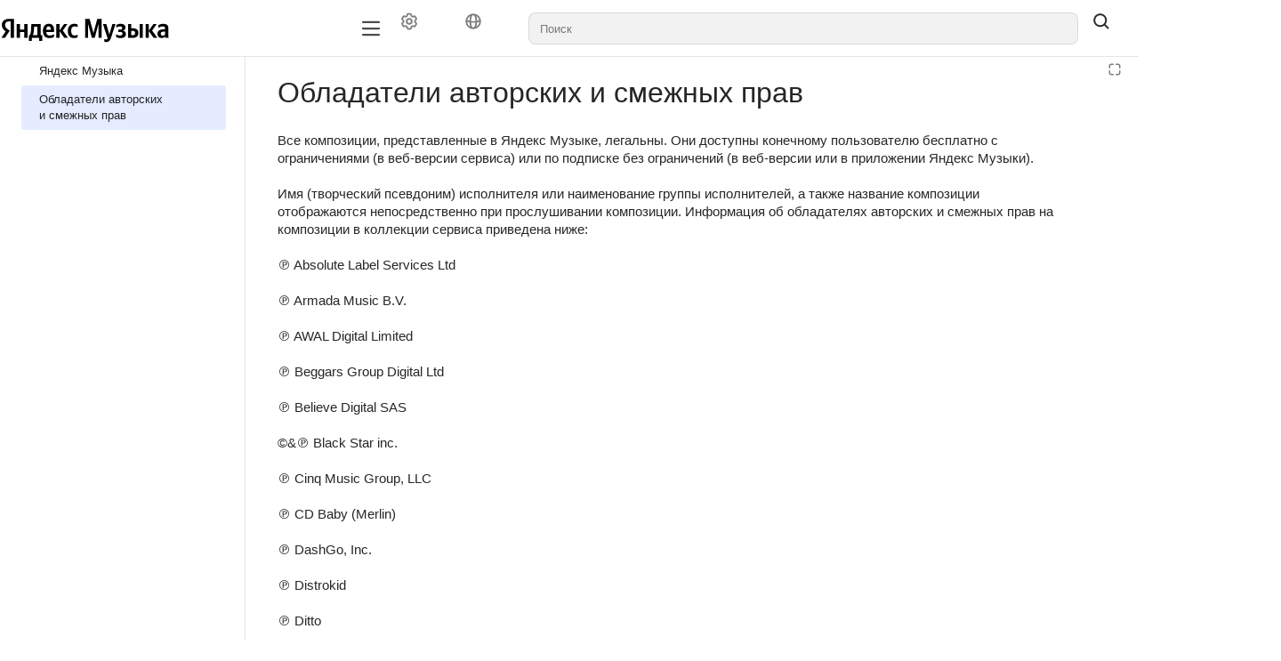

--- FILE ---
content_type: image/svg+xml
request_url: https://yastatic.net/q/logoaas/v2/%D0%AF%D0%BD%D0%B4%D0%B5%D0%BA%D1%81%20%D0%9C%D1%83%D0%B7%D1%8B%D0%BA%D0%B0.svg?size=48
body_size: 3472
content:
<svg xmlns="http://www.w3.org/2000/svg" xmlns:xlink="http://www.w3.org/1999/xlink" width="298.992" height="56.256"><path fill="#000" d="M18.86 44.54L24.67 44.54L24.67 11.18L16.22 11.18C7.73 11.18 3.26 15.55 3.26 21.98C3.26 27.12 5.71 30.14 10.08 33.26L2.50 44.54L8.78 44.54L17.23 31.92L14.30 29.95C10.75 27.55 9.02 25.68 9.02 21.65C9.02 18.10 11.52 15.70 16.27 15.70L18.86 15.70ZM130.85 45.02C133.49 45.02 135.36 44.54 136.75 43.54L136.75 38.88C135.31 39.89 133.58 40.51 131.18 40.51C127.10 40.51 125.42 37.34 125.42 32.35C125.42 27.12 127.49 24.43 131.23 24.43C133.44 24.43 135.60 25.20 136.75 25.92L136.75 21.07C135.55 20.40 133.44 19.92 130.61 19.92C123.31 19.92 119.52 25.15 119.52 32.50C119.52 40.56 123.22 45.02 130.85 45.02ZM95.14 42.91L95.14 38.26C93.36 39.46 90.38 40.51 87.60 40.51C83.42 40.51 81.84 38.54 81.60 34.51L95.38 34.51L95.38 31.49C95.38 23.09 91.68 19.92 85.97 19.92C79.01 19.92 75.70 25.25 75.70 32.54C75.70 40.94 79.82 45.02 87.12 45.02C90.77 45.02 93.46 44.06 95.14 42.91ZM113.38 44.54L119.86 44.54L110.69 31.73L118.75 20.40L112.99 20.40L104.93 31.73L104.93 20.40L99.22 20.40L99.22 44.54L104.93 44.54L104.93 32.88ZM74.30 40.03L71.76 40.03L71.76 20.40L55.10 20.40L55.10 22.46C55.10 28.37 54.72 36 52.70 40.03L50.93 40.03L50.93 50.06L56.21 50.06L56.21 44.54L69.02 44.54L69.02 50.06L74.30 50.06ZM42.82 20.40L42.82 29.95L35.18 29.95L35.18 20.40L29.47 20.40L29.47 44.54L35.18 44.54L35.18 34.46L42.82 34.46L42.82 44.54L48.53 44.54L48.53 20.40ZM85.87 24.43C88.70 24.43 89.57 26.78 89.57 29.81L89.57 30.29L81.60 30.29C81.74 26.45 83.14 24.43 85.87 24.43ZM66.05 40.03L57.98 40.03C59.57 36.38 60 29.81 60 25.63L60 24.91L66.05 24.91ZM161.90 44.54L166.99 44.54L173.71 19.68L173.71 44.54L179.28 44.54L179.28 11.18L171.50 11.18L164.74 36.19L157.92 11.18L150.19 11.18L150.19 44.54L155.18 44.54L155.18 19.68ZM187.15 51.98C192.48 51.98 194.45 48.19 196.08 43.25L203.62 20.40L198.10 20.40L192.77 38.54L187.44 20.40L181.44 20.40L189.74 45.60C189.12 46.75 188.21 47.47 186.62 47.47C185.57 47.47 184.66 47.14 184.03 46.51L184.03 51.17C184.03 51.17 184.90 51.98 187.15 51.98ZM211.92 40.51C208.99 40.51 206.11 39.46 204.58 38.30L204.58 42.96C205.68 43.87 208.46 45.02 212.59 45.02C218.69 45.02 221.90 42.29 221.90 37.44C221.90 34.61 220.13 32.69 216.96 32.02C219.94 31.06 221.18 28.94 221.18 26.26C221.18 22.18 217.97 19.92 212.78 19.92C209.04 19.92 206.59 21.07 205.20 21.94L205.20 26.59C206.74 25.58 208.85 24.43 211.97 24.43C214.08 24.43 215.42 25.44 215.42 27.22C215.42 29.14 214.27 30.14 211.92 30.14L208.56 30.14L208.56 34.37L211.92 34.37C214.85 34.37 216 35.23 216 37.39C216 39.31 214.61 40.51 211.92 40.51ZM225.74 20.40L225.74 44.54L234.43 44.54C240.05 44.54 244.03 41.66 244.03 36C244.03 30.62 240.48 27.79 234.53 27.79L231.46 27.79L231.46 20.40ZM246.14 20.40L246.14 44.54L251.86 44.54L251.86 20.40ZM234.10 40.03L231.46 40.03L231.46 32.30L234.24 32.30C236.69 32.30 238.13 33.41 238.13 36.19C238.13 38.98 236.54 40.03 234.10 40.03ZM270.82 44.54L277.30 44.54L268.13 31.73L276.19 20.40L270.43 20.40L262.37 31.73L262.37 20.40L256.66 20.40L256.66 44.54L262.37 44.54L262.37 32.88ZM296.78 28.08C296.78 22.22 293.81 20.02 287.76 20.02C283.97 20.02 280.99 21.22 279.26 22.22L279.26 26.98C280.80 25.82 284.16 24.58 287.09 24.58C289.82 24.58 291.07 25.54 291.07 28.13L291.07 29.47L290.16 29.47C281.42 29.47 277.54 32.35 277.54 37.25C277.54 42.14 280.51 44.88 284.93 44.88C288.29 44.88 289.73 43.78 290.83 42.62L291.07 42.62C291.12 43.25 291.31 44.06 291.50 44.54L297.07 44.54C296.88 42.58 296.78 40.61 296.78 38.64ZM291.07 38.78C290.35 39.84 289.01 40.70 286.99 40.70C284.59 40.70 283.39 39.36 283.39 37.30C283.39 34.56 285.36 33.55 290.26 33.55L291.07 33.55Z"/></svg>

--- FILE ---
content_type: application/javascript
request_url: https://yastatic.net/s3/cloud/docs-viewer-external/static/freeze/ru/LMnHh72Q4AyLehKcIr3yQ/pages/_error.js
body_size: 13767
content:
"use strict";(self.webpackChunk=self.webpackChunk||[]).push([["783"],{19273:function(e,t,a){a.r(t),a.d(t,{default:()=>v});var l=a(17854),r=a(85212),i=a(94041),s=a(48433),n=a(87962),o=a(15271),c=a(59354),u=a(38048),_=a(92860),d=a(34251),m=a(45327),b=a(65794),h=a.n(b),p=a(85616),g=a(49027),f=a(74503),y=a(19461),k=m.Ay.bind(null,"error"),v=function(e){function t(){return(0,r._)(this,t),(0,l._)(this,t,arguments)}return(0,n._)(t,e),(0,i._)(t,[{key:"getTitle",value:function(e){return 404===e?k("label_meta-title-404"):k("label_meta-title-500")}},{key:"additionalProps",value:function(){}},{key:"render",value:function(){var e=this.props,t=e.statusCode,a=e.lang,l=e.base,r=e.links,i=e.pages,s=l&&(0,f.fG)({hostname:(0,y.get)(this.props,"router.hostname")||"",base:l}),n=(0,f.fC)(i,t,a),_=n.text,m=n.accessText,b=n.accessUrl;return(0,u.jsxs)(u.Fragment,{children:[(0,u.jsx)(d.m,{title:this.getTitle(t)}),(0,u.jsx)(p.A,(0,c._)((0,o._)({code:t,lang:a},this.additionalProps()),{homeUrl:s,links:r,errorTitle:_,receiveAccessText:m,receiveAccessUrl:b}))]})}}],[{key:"getInitialProps",value:function(e){var t,a,l=e.res,r=e.err,i=e.lang;return l?t=l.statusCode:r&&(t=[400,403,404].includes(t=r.statusCode||r.response&&r.response.status||r.status||r.statusCode||(null==(a=r.$metadata)?void 0:a.httpStatusCode)||r.code||r.Code)?t:500),{statusCode:t,lang:(0,g.getAppLang)(i)}}}]),t}(_.Component);(0,s._)(v,"propTypes",{statusCode:h().number,lang:h().string}),"undefined"!=typeof __REGISTER_PAGE&&__REGISTER_PAGE("/_error",function(){return{page:t.default}})},22035:function(e){e.exports={BUILD_ID:"LMnHh72Q4AyLehKcIr3yQ",BUILD_LANGS:["en","ru"],SUPPORTED_LANGS:["ab","aa","af","ak","sq","am","ar","an","hy","as","av","ae","ay","az","bm","ba","eu","be","bn","bh","bi","bs","br","bg","my","ca","ch","ce","ny","zh","cv","kw","co","cr","hr","cs","da","dv","nl","dz","en","eo","et","ee","fo","fj","fi","fr","ff","gl","ka","de","el","gn","gu","ht","ha","he","hz","hi","ho","hu","ia","id","ie","ga","ig","ik","io","is","it","iu","ja","jv","kl","kn","kr","ks","kk","km","ki","rw","ky","kv","kg","ko","ku","kj","la","lb","lg","li","ln","lo","lt","lu","lv","gv","mk","mg","ms","ml","mt","mi","mr","mh","mn","na","nv","nd","ne","ng","nb","nn","no","ii","nr","oc","oj","cu","om","or","os","pa","pi","fa","pl","ps","pt","qu","rm","rn","ro","ru","sa","sc","sd","se","sm","sg","sr","gd","sn","si","sk","sl","so","st","es","su","sw","ss","sv","ta","te","tg","th","ti","bo","tk","tl","tn","to","tr","ts","tt","tw","ty","ug","uk","ur","uz","ve","vi","vo","wa","cy","wo","fy","xh","yi","yo","za","zu"],SUPPORTED_UI_LANGS:["ar","bg","cs","el","en","es","et","fr","he","kk","pt","ru","tr","uz","zh"],DEFAULT_LANG:"ru",PAGE_ID_PREFIX:"__PAGE__",SUBSCRIBE_STATE:{SUCCESSFULLY_SUBSCRIBED:"SUCCESSFULLY_SUBSCRIBED",SUCCESSFULLY_UNSUBSCRIBED:"SUCCESSFULLY_UNSUBSCRIBED",ALREADY_UNSUBSCRIBED:"ALREADY_UNSUBSCRIBED",ALREADY_SUBSCRIBED:"ALREADY_SUBSCRIBED",LINK_EXPIRED:"LINK_EXPIRED",ERROR:"ERROR"},SUBSCRIBE_TYPE:{DOCUMENTATION:"documentation",PAGE:"page"},DOCS_VIEWER_CUSTOM_STYLES:"docs-viewer-custom-styles",DOCS_VIEWER_CUSTOM_SCRIPTS:"docs-viewer-custom-scripts",allowedQueryKeys:["version","tag","revision","lang"]}},49027:function(e,t,a){var l=a(10084),r=a(15271),i=a(88918),s=a(8084),n=a(94349),o=a(85690),c=o.parse,u=o.format,_=a(67502);a(85877).dx;var d=a(22035),m=d.SUPPORTED_LANGS,b=d.BUILD_ID,h=["ENOENT","MODULE_NOT_FOUND"];function p(e){return e.match(/^\/docs-viewer\/subscription-info.*/)}function g(e){return e.match(/\/docs-viewer\/search.*/)}function f(){var e=arguments.length>0&&void 0!==arguments[0]?arguments[0]:"/",t=arguments.length>1&&void 0!==arguments[1]?arguments[1]:"";if(e&&"/"!==e&&"string"==typeof e){var a=x(e,t).replace(/^\/?/,"").split("/").shift();return m.includes(a)?a:void 0}}function y(){var e=arguments.length>0&&void 0!==arguments[0]?arguments[0]:"/",t=arguments.length>1&&void 0!==arguments[1]?arguments[1]:"",a=arguments.length>2&&void 0!==arguments[2]?arguments[2]:"",l=f(c(e).pathname,a);return!!(l&&(!t||l.toLowerCase()===t.toLowerCase()))}function k(){var e=arguments.length>0&&void 0!==arguments[0]?arguments[0]:"/",t=arguments.length>1&&void 0!==arguments[1]?arguments[1]:"",a=arguments.length>2&&void 0!==arguments[2]?arguments[2]:"";if(!e||!t||y(e,t,a))return e;var l=c(e),r=l.hash,i=l.pathname,s=l.search,n=x(v(i,a),a)||"/";return u({pathname:_("/",a,t.toLowerCase(),n),search:s,hash:r})}function v(){var e=arguments.length>0&&void 0!==arguments[0]?arguments[0]:"/",t=arguments.length>1&&void 0!==arguments[1]?arguments[1]:"",a=c(e),l=a.hash,r=a.pathname,i=a.search,s=f(r,t);if(!s)return e;var n=r.replace(/^\/?/,"").split("/"),o=n.indexOf(s);return -1!==o&&n.splice(o,1),u({pathname:"/"+n.join("/"),search:i,hash:l})}function x(){var e=arguments.length>0&&void 0!==arguments[0]?arguments[0]:"/",t=arguments.length>1&&void 0!==arguments[1]?arguments[1]:"";if(!e)return e;t=t.replace(/^\/?/,"");var a=c(e),l=a.hash,r=a.pathname,i=a.search,s=r.replace(/^\/?/,"");return(s===t||s.startsWith(t+"/"))&&(s=s.slice(t.length)),u({pathname:s=_("/",s),search:i,hash:l})}function S(){var e=arguments.length>0&&void 0!==arguments[0]?arguments[0]:"/",t=arguments.length>1&&void 0!==arguments[1]?arguments[1]:"",a=arguments.length>2&&void 0!==arguments[2]?arguments[2]:"";if(!e||!t)return e;var l=e;return y(l,"",a)&&(l=v(l,a)),k(l,t,a)}function T(e,t){var a=arguments.length>2&&void 0!==arguments[2]?arguments[2]:" - ",l=arguments.length>3&&void 0!==arguments[3]?arguments[3]:" | ";return e&&t?"".concat(e).concat(a).concat(t).concat(l):e?"".concat(e).concat(l):t?"".concat(t).concat(l):""}function E(e){return e.startsWith("http")||e.startsWith("//")}e.exports={loadGetInitialProps:function(e,t){return l._(function(){var a,l;return n._(this,function(r){switch(r.label){case 0:if(!e.getInitialProps)return[2,{}];return[4,e.getInitialProps(t)];case 1:if(!(a=r.sent()))throw l=e.displayName||e.name||"Component",Error('"'.concat(l,'.getInitialProps()" should resolve to an object. But found "').concat(a,'" instead.'));return[2,a]}})})()},getPage:function(e){var t=arguments.length>1&&void 0!==arguments[1]?arguments[1]:"";return g(e=x(v(e,t),t)||"/")?"/_search":p(e)?"/_subscription-info":"/_doc"},isDocPage:function(e){return"/_doc"===e},isSearchPage:function(e){return"/_search"===e},isSubscriptionInfoPage:function(e){return"/_subscription-info"===e},getDocPath:function(e){var t=arguments.length>1&&void 0!==arguments[1]?arguments[1]:{},a=t.base,l=t.isProxied,r=t.docApiPathSeed,i=x(v(e,a),a);return(l&&""===r?i.slice(1):l&&r?i.replace("/".concat(r,"/"),""):i.startsWith("/")?i.slice(1):i)||"/"},getAppLang:function(e,t){return["ru","be","ua"].includes(e)?"ru":(null==t?void 0:t.length)&&t.includes(e)?e:"en"},getRequestID:function(){return"_"+Math.random().toString(36).substr(2,9)},getPageFilePath:function(e){return"".concat(b,"/pages").concat(e,".js")},addLangPrefix:k,replaceLangPrefix:S,getLangFromPathname:f,removeLangPrefix:v,getErrorStatusCode:function(e){var t,a=arguments.length>1&&void 0!==arguments[1]&&arguments[1];if(!e)return 500;var l=e.error||e.response||e,r=l.status||l.statusCode||(null==(t=l.$metadata)?void 0:t.httpStatusCode)||l.code||l.Code;return a&&r&&Number.isInteger(r)?r:r>=400&&r<500||h.includes(l.code||l.Code)?404:500},getTitle:function(e,t){var a,l,r=arguments.length>2&&void 0!==arguments[2]?arguments[2]:" - ",i=arguments.length>3&&void 0!==arguments[3]?arguments[3]:" | ",s=(!function e(r,i){for(var s=0;s<r.length;s++){var n=r[s],o=n.href,u=n.name,_=n.items;if(_)e(_,u);else if(o&&t===c(o).pathname){a=u,l=i;break}if(a)break}}(e),{activeItemName:a,activeItemParentName:l});return T(s.activeItemName,s.activeItemParentName,r,i)},getTitleDelimetered:T,getRoot:function(e){var t=e.useSeedAsRoot,a=e.base,l=e.docApiPathSeed;return e.isInternalServer?"/":a?"":t?"/".concat(l,"/"):"/"},removeBasePrefix:x,matchDocSearchPage:g,matchSubscriptionInfoPage:p,getExtraAppProps:function(){var e=window.__DATA__;return{env:e.env,disableFeedback:e.disableFeedback}},getConfigDataBasedOnLang:function(e,t){return(void 0===e?"undefined":s._(e))==="object"?e[t]||e.default:e},rebaseNavItems:function(e,t){return function a(l){var i=r._({},l);if(i.items&&(i.items=i.items.map(a)),i.url&&!i.url.match(/^(https?:)?\/\//)){var s=x(v(i.url,t),e||"/");i.url=_(e||"/",k(s,t))}return i}},getLangChangeHref:function(e,t,a){var l,r,i,s=t.tld,n=t.href,o=s||n,c=S(location.pathname,e,a),u=location.search?c+location.search:c;return o?{isExtendedLang:o,newHref:(l=u,r=s,(i=n)?i:location.origin.replace(/(\.[a-z]+)(\/?)$/,".".concat(r,"$2"))+l)}:{isExtendedLang:o,newUrl:c,newAs:u}},isExternalHref:E,buildAvailableLangs:function(e,t,a){if(!e&&!t)return[];var l=new Set,r=i._(e.split("/"),1)[0];a.includes(r)&&l.add(r);var n=!0,o=!1,c=void 0;try{for(var u,_=t[Symbol.iterator]();!(n=(u=_.next()).done);n=!0)!function(){var e=u.value;if(!E(e)){var t=i._(e.split("/"),1)[0];a.find(function(e){return"string"==typeof e?e===t:!!e&&(void 0===e?"undefined":s._(e))==="object"&&"lang"in e&&e.lang===t})&&l.add(t)}}()}catch(e){o=!0,c=e}finally{try{n||null==_.return||_.return()}finally{if(o)throw c}}return Array.from(l)}}},45327:function(e,t,a){a.d(t,{uH:()=>n,Ay:()=>o});var l=a(4184),r=a(64886);let i={ar:JSON.parse('{"meta":{"title":"الوثائق","locale":"ar_AR","documentTitleTemplate":"%s","documentDefaultTitle":"الوثائق"},"heading":{"title":"الوثائق الفنية"},"error":{"label_meta-title-404":"تعذّر العثور على الصفحة","label_meta-title-500":"حدث خطأ ما","label_title-code":"الخطأ {{code}}","label_title-404":"الصفحة غير موجودة","label_title-500":"تعذّر على الخادم تحميل الصفحة","label_link-main":"العودة إلى الصفحة الرئيسية","label_link-access":"طلب الوصول","label_description-1":"نقوم بمعالجة هذا الأمر حاليًّا. يرجى المحاولة مرة أخرى ","label_description-link":"تحديث الصفحة","label_description-2":"."},"subscription":{"label_meta-title":"اشتراك","label_meta-title-success":"تم!","label_meta-text-success-subscribe":"لقد قمت بالاشتراك في","label_meta-text-success-unsubscribe":"لقد ألغيت اشتراكك من","label_meta-title-failure":"عذرًا!","label_meta-text-link-expired":"انتهت صلاحية الرابط، يرجى محاولة الاشتراك مرة أخرى","label_meta-text-error":"الرابط غير صالح للاستخدام","label_meta-text-already-subscribed":"أنت مشترك بالفعل في","label_meta-text-already-unsubscribed":"لقد ألغيت اشتراكك بالفعل من","label_link-main":"العودة إلى الصفحة الرئيسية","label_from_documentation":"الوثائق","label_on_documentation":"الوثائق","label_from_page":"الصفحة","label_on_page":"الصفحة"},"search":{"search_placeholder":"بحث","intranet_search_placeholder":"البحث في الشبكة الداخلية بجميع الوثائق","search_action":"بحث","search_mark_like":"إعجاب","search_mark_dislike":"عدم إعجاب","search_mark-result-text":"نشكرك على تقييمك!","search_request-query":"نتائج البحث","search_not-found-title":"تعذّر العثور على نتائج لطلبك","search_not-found-text":"يرجى مراجعة الكتابة الإملائية للكلمات أو تجربة كلمات مفتاحية أخرى.","search_error-text":"حدث خطأ ما. حاول مرة أخرى.","search_all-results":"جميع النتائج","search_categories-title":"الفئات","search-item_type-all":"الكل","search-item_type-doc":"الوثائق","search-item_type-blog":"المدونة","search-item_type-main":"الرئيسية","search-item_type-services":"الخدمات","search-item_type-partners":"الشركاء","search-item_type-solutions":"الحلول"},"header":{"versions-select-placeholder":"الإصدارات"}}'),bg:JSON.parse('{"meta":{"title":"Документация","locale":"bg_BG","documentTitleTemplate":"%s","documentDefaultTitle":"Документация"},"heading":{"title":"Техническа документация"},"error":{"label_meta-title-404":"Страницата не е открита","label_meta-title-500":"Възникна грешка","label_meta-title-403":"Няма достъп","label_title-code":"Грешка {{code}}","label_title-404":"Няма такава страница","label_title-500":"Сървърът не успя да зареди страницата","label_title-403":"Няма достъп","label_link-main":"Върнете се към началната страница","label_link-access":"Поискайте достъп","label_description-1":"Вече работим по проблема. Моля, опитайте ","label_description-link":"да презаредите страницата","label_description-2":"."},"subscription":{"label_meta-title":"Абонамент","label_meta-title-success":"Получи се!","label_meta-text-success-subscribe":"Вие се абонирахте за","label_meta-text-success-unsubscribe":"Вие отменихте абонамента си за","label_meta-title-failure":"Съжаляваме","label_meta-text-link-expired":"Срокът на линка е изтекъл, опитайте да се абонирате отново","label_meta-text-error":"Линкът вече не е валиден","label_meta-text-already-subscribed":"Вие вече сте абонирани за","label_meta-text-already-unsubscribed":"Вие вече сте отменили абонамента си за","label_link-main":"Върнете се към началната страница","label_from_documentation":"на документацията","label_on_documentation":"към документацията","label_from_page":"на страницата","label_on_page":"към страницата"},"search":{"search_placeholder":"Търсене","intranet_search_placeholder":"Търсене в цялата документация в интранет","search_action":"Намери","search_mark_like":"това, което е необходимо","search_mark_dislike":"изобщо не става въпрос за това","search_mark-result-text":"Благодарим за оценката!","search_request-query":"Резултати от търсенето","search_not-found-title":"По вашата заявка не беше открито нищо","search_not-found-text":"Моля, проверете правилното изписване или опитайте с други ключови думи.","search_error-text":"Нещо се обърка. Опитайте още веднъж.","search_all-results":"Всички резултати","search_categories-title":"Категории","search-item_type-all":"Всичко","search-item_type-doc":"Документация","search-item_type-blog":"Блог","search-item_type-main":"Начална страница","search-item_type-services":"Услуги","search-item_type-partners":"Партньори","search-item_type-solutions":"Решения"},"header":{"versions-select-placeholder":"Версии"}}'),cs:JSON.parse('{"meta":{"title":"Dokumentace","locale":"cs_CZ","documentTitleTemplate":"%s","documentDefaultTitle":"Dokumentace"},"heading":{"title":"Technick\xe1 dokumentace"},"error":{"label_meta-title-404":"Str\xe1nka nebyla nalezena","label_meta-title-500":"Došlo k chybě","label_title-code":"Chyba {{code}}","label_title-404":"Str\xe1nka neexistuje","label_title-500":"Server nemůže nač\xedst str\xe1nku","label_link-main":"Zpět na hlavn\xed str\xe1nku","label_link-access":"Pož\xe1dat o př\xedstup","label_description-1":"Už na tom pracujeme. Zkuste ","label_description-link":"obnovit str\xe1nku","label_description-2":"."},"subscription":{"label_meta-title":"Odběr","label_meta-title-success":"Podařilo se!","label_meta-text-success-subscribe":"Přihl\xe1sili jste se k odběru","label_meta-text-success-unsubscribe":"Odhl\xe1sili jste se z odběru","label_meta-title-failure":"Je n\xe1m l\xedto!","label_meta-text-link-expired":"Platnost odkazu vypršela, zkuste se přihl\xe1sit k odběru znovu","label_meta-text-error":"Odkaz již nen\xed platn\xfd","label_meta-text-already-subscribed":"Už jste přihl\xe1šeni k odběru","label_meta-text-already-unsubscribed":"Už jste se odhl\xe1sili z odběru","label_link-main":"Zpět na hlavn\xed str\xe1nku","label_from_documentation":"dokumentace","label_on_documentation":"dokumentace","label_from_page":"str\xe1nka","label_on_page":"str\xe1nka"},"search":{"search_placeholder":"Hledat","intranet_search_placeholder":"Hledat v intranetu podle vešker\xe9 dokumentace","search_action":"Hledat","search_mark_like":"l\xedb\xed","search_mark_dislike":"nel\xedb\xed","search_mark-result-text":"Děkujeme za vaše hodnocen\xed!","search_request-query":"V\xfdsledky hled\xe1n\xed","search_not-found-title":"Pro v\xe1š požadavek nebyly nalezeny ž\xe1dn\xe9 v\xfdsledky","search_not-found-text":"Zkontrolujte překlepy nebo zkuste použ\xedt jin\xe1 kl\xedčov\xe1 slova.","search_error-text":"Něco se pokazilo. Zkuste to znovu.","search_all-results":"Všechny v\xfdsledky","search_categories-title":"Kategorie","search-item_type-all":"Vše","search-item_type-doc":"Dokumentace","search-item_type-blog":"Blog","search-item_type-main":"Hlavn\xed","search-item_type-services":"Služby","search-item_type-partners":"Partneři","search-item_type-solutions":"Řešen\xed"},"header":{"versions-select-placeholder":"Verze"}}'),el:JSON.parse('{"meta":{"title":"Πακέτο εγγράφων","locale":"el_GR","documentTitleTemplate":"%s","documentDefaultTitle":"Πακέτο εγγράφων"},"heading":{"title":"Τεχνικά έγγραφα"},"error":{"label_meta-title-404":"Η σελίδα δεν βρέθηκε","label_meta-title-500":"Παρουσιάστηκε σφάλμα","label_meta-title-403":"Δεν παρέχεται πρόσβαση","label_title-code":"Σφάλμα {{code}}","label_title-404":"Δεν υπάρχει τέτοια σελίδα","label_title-500":"Αποτυχία φόρτωσης σελίδας από διακομιστή","label_title-403":"Δεν παρέχεται πρόσβαση","label_link-main":"Επιστροφή στην αρχική σελίδα","label_link-access":"Αίτημα πρόσβασης","label_description-1":"Δουλεύουμε ήδη πάνω στο θέμα. Προσπαθήστε ","label_description-link":"να επαναφορτώσετε τη σελίδα","label_description-2":"."},"subscription":{"label_meta-title":"Εγγραφή","label_meta-title-success":"Τα καταφέρατε!","label_meta-text-success-subscribe":"Έχετε εγγραφεί σε","label_meta-text-success-unsubscribe":"Έχετε καταργήσει την εγγραφή σε","label_meta-title-failure":"Λυπούμαστε","label_meta-text-link-expired":"Ο σύνδεσμος έχει λήξει, δοκιμάστε να εγγραφείτε ξανά","label_meta-text-error":"Ο σύνδεσμος δεν είναι έγκυρος πλέον","label_meta-text-already-subscribed":"Έχετε ήδη εγγραφεί σε","label_meta-text-already-unsubscribed":"Έχετε καταργήσει ληδη την εγγραφή σε","label_link-main":"Επιστροφή στην αρχική σελίδα","label_from_documentation":"εγγράφων","label_on_documentation":"έγγραφα","label_from_page":"σελίδας","label_on_page":"σελίδα"},"search":{"search_placeholder":"Αναζήτηση","intranet_search_placeholder":"Αναζήτηση σε όλα πακέτα εγγράφων στο intranet","search_action":"Εύρεση","search_mark_like":"είναι αυτό που θέλω","search_mark_dislike":"είναι τελείως έξω","search_mark-result-text":"Σας ευχαριστούμε για τη βαθμολογία σας!","search_request-query":"Αποτελέσματα αναζήτησης","search_not-found-title":"Δεν βρέθηκαν αποτελέσματα για την αναζήτησή σας","search_not-found-text":"Ελέγξτε την ορθογραφία ή δοκιμάστε άλλες λέξεις-κλειδιά.","search_error-text":"Κάτι δεν πήγε καλά. Δοκιμάστε ξανά.","search_all-results":"Όλα αποτελέσματα","search_categories-title":"Κατηγορίες","search-item_type-all":"Όλα","search-item_type-doc":"Πακέτο εγγράφων","search-item_type-blog":"Ιστολόγιο","search-item_type-main":"Αρχική","search-item_type-services":"Υπηρεσίες","search-item_type-partners":"Συνεργάτες","search-item_type-solutions":"Λύσεις"},"header":{"versions-select-placeholder":"Εκδόσεις"}}'),en:JSON.parse('{"meta":{"title":"Documentation","locale":"en_EN","documentTitleTemplate":"%s","documentDefaultTitle":"Documentation"},"heading":{"title":"Technical documentation"},"error":{"label_meta-title-404":"Page not found","label_meta-title-500":"An error occurred","label_title-code":"Error {{code}}","label_title-404":"Page doesn\'t exist","label_title-500":"The server could not load the page","label_link-main":"Back to main page","label_link-access":"Request access","label_description-1":"We are already working on this. Please try ","label_description-link":"refreshing the page","label_description-2":"."},"subscription":{"label_meta-title":"Subscription","label_meta-title-success":"Success !","label_meta-text-success-subscribe":"You subscribed to the","label_meta-text-success-unsubscribe":"You unsubscribed from the","label_meta-title-failure":"Sorry !","label_meta-text-link-expired":"The link has expired, please try to subscribe again","label_meta-text-error":"Link no longer valid","label_meta-text-already-subscribed":"You are already subscribed to the","label_meta-text-already-unsubscribed":"You are already unsubscribed from","label_link-main":"Back to main page","label_from_documentation":"documentation","label_on_documentation":"documentation","label_from_page":"page","label_on_page":"page"},"search":{"search_placeholder":"Search","intranet_search_placeholder":"Search in intranet by all documentation","search_action":"Search","search_mark_like":"like","search_mark_dislike":"dislike","search_mark-result-text":"Thank you for your rating!","search_request-query":"Search results","search_not-found-title":"No results found for your request","search_not-found-text":"Please check the spelling or try another keywords.","search_error-text":"Something went wrong. Try again.","search_all-results":"All results","search_categories-title":"Categories","search-item_type-all":"All","search-item_type-doc":"Documentation","search-item_type-blog":"Blog","search-item_type-main":"Main","search-item_type-services":"Services","search-item_type-partners":"Partners","search-item_type-solutions":"Solutions"},"header":{"versions-select-placeholder":"Versions"}}'),es:JSON.parse('{"meta":{"title":"Documentaci\xf3n","locale":"es_ES","documentTitleTemplate":"%s","documentDefaultTitle":"Documentaci\xf3n"},"heading":{"title":"Documentaci\xf3n t\xe9cnica"},"error":{"label_meta-title-404":"P\xe1gina no encontrada","label_meta-title-500":"Se ha producido un error","label_title-code":"Error {{code}}","label_title-404":"La p\xe1gina no existe","label_title-500":"El servidor no ha podido cargar la p\xe1gina","label_link-main":"Volver a la p\xe1gina principal","label_link-access":"Solicitar acceso","label_description-1":"Ya estamos trabajando en esto. Por favor, intenta ","label_description-link":"recargar la p\xe1gina","label_description-2":"."},"subscription":{"label_meta-title":"Suscripci\xf3n","label_meta-title-success":"\xa1Funcion\xf3!","label_meta-text-success-subscribe":"Te has suscrito al","label_meta-text-success-unsubscribe":"Te has dado de baja del","label_meta-title-failure":"\xa1Perd\xf3n!","label_meta-text-link-expired":"El enlace ha caducado, por favor intenta suscribirte de nuevo","label_meta-text-error":"El enlace ya no es v\xe1lido","label_meta-text-already-subscribed":"Ya est\xe1s suscrito al","label_meta-text-already-unsubscribed":"Ya te has dado de baja de","label_link-main":"Volver a la p\xe1gina principal","label_from_documentation":"documentaci\xf3n","label_on_documentation":"documentaci\xf3n","label_from_page":"p\xe1gina","label_on_page":"p\xe1gina"},"search":{"search_placeholder":"Buscar","intranet_search_placeholder":"Buscar en intranet por toda la documentaci\xf3n","search_action":"Buscar","search_mark_like":"me gusta","search_mark_dislike":"no me gusta","search_mark-result-text":"Gracias por tu valoraci\xf3n","search_request-query":"Resultados de la b\xfasqueda","search_not-found-title":"No se han encontrado resultados para tu solicitud","search_not-found-text":"Por favor, revisa la ortograf\xeda o prueba con otras palabras clave.","search_error-text":"Algo ha salido mal. Int\xe9ntalo de nuevo.","search_all-results":"Todos los resultados","search_categories-title":"Categor\xedas","search-item_type-all":"Todo","search-item_type-doc":"Documentaci\xf3n","search-item_type-blog":"Blog","search-item_type-main":"Principal","search-item_type-services":"Servicios","search-item_type-partners":"Socios","search-item_type-solutions":"Soluciones"},"header":{"versions-select-placeholder":"Versiones"}}'),et:JSON.parse('{"meta":{"title":"Dokumendid","locale":"et-EE","documentTitleTemplate":"%s","documentDefaultTitle":"Dokumendid"},"heading":{"title":"Tehnilised dokumendid"},"error":{"label_meta-title-404":"Lehek\xfclge ei leitud","label_meta-title-500":"Tekkis viga","label_meta-title-403":"Ei ole k\xe4ttesaadav","label_title-code":"Viga {{code}}","label_title-404":"Selline leht puudub","label_title-500":"Server ei suuda lehek\xfclge allalaadida","label_title-403":"Ei ole k\xe4ttesaadav","label_link-main":"Tagasi pealehele","label_link-access":"K\xfcsi juurdep\xe4\xe4su","label_description-1":"Me jube t\xf6\xf6tame sellega. Palun proovige ","label_description-link":"laadi lehek\xfclg alla","label_description-2":"."},"subscription":{"label_meta-title":"Tellimus","label_meta-title-success":"\xd5nnestus!","label_meta-text-success-subscribe":"Tellisite","label_meta-text-success-unsubscribe":"Loobusite tellimusest","label_meta-title-failure":"Meil on kahju","label_meta-text-link-expired":"Link on aegunud, proovige uuesti registreeruda","label_meta-text-error":"Link ei ole enam kehtiv","label_meta-text-already-subscribed":"Olete juba tellinud","label_meta-text-already-unsubscribed":"Olete juba tellimusest loobunud","label_link-main":"Tagasi pealehele","label_from_documentation":"dokumendid","label_on_documentation":"dokumendid","label_from_page":"lehek\xfcljed","label_on_page":"lehek\xfclge"},"search":{"search_placeholder":"Otsing","intranet_search_placeholder":"K\xf5igi dokumentide otsing internetis","search_action":"Leia","search_mark_like":"see, mis vaja","search_mark_dislike":"asi ei ole \xfcldse selles","search_mark-result-text":"T\xe4name hinnangu eest!","search_request-query":"P\xe4ringu tulemused","search_not-found-title":"Teie p\xe4rngu p\xf5hjal ei leitud midagi","search_not-found-text":"Palun kontrollige \xf5iget \xf5igekirja v\xf5i proovige teisi m\xe4rks\xf5nu.","search_error-text":"Miski l\xe4ks valesti. Proovige veel kord.","search_all-results":"K\xf5ik tulemused","search_categories-title":"Kategooriad","search-item_type-all":"K\xf5ik","search-item_type-doc":"Dokumendid","search-item_type-blog":"Blogi","search-item_type-main":"Peamine","search-item_type-services":"Teenused","search-item_type-partners":"Partnerid","search-item_type-solutions":"Otsused"},"header":{"versions-select-placeholder":"Versioonid"}}'),fr:JSON.parse('{"meta":{"title":"Documentation","locale":"fr_FR","documentTitleTemplate":"%s","documentDefaultTitle":"Documentation"},"heading":{"title":"Documentation technique"},"error":{"label_meta-title-404":"Page introuvable","label_meta-title-500":"Une erreur s’est produite","label_title-code":"Erreur {{code}}","label_title-404":"La page n’existe pas","label_title-500":"Le serveur n’a pas pu charger la page","label_link-main":"Retour \xe0 la page principale","label_link-access":"Demander l’acc\xe8s","label_description-1":"Nous y travaillons d\xe9j\xe0. Essayez ","label_description-link":"de recharger la page","label_description-2":"."},"subscription":{"label_meta-title":"Abonnement","label_meta-title-success":"C’est bon\xa0!","label_meta-text-success-subscribe":"Vous \xeates abonn\xe9(e) \xe0","label_meta-text-success-unsubscribe":"Vous \xeates d\xe9sabonn\xe9(e) de","label_meta-title-failure":"D\xe9sol\xe9s\xa0!","label_meta-text-link-expired":"Le lien a expir\xe9, merci de r\xe9essayer de vous abonner","label_meta-text-error":"Le lien est obsol\xe8te","label_meta-text-already-subscribed":"Vous \xeates d\xe9j\xe0 abonn\xe9(e) \xe0","label_meta-text-already-unsubscribed":"Vous \xeates d\xe9j\xe0 d\xe9sabonn\xe9(e) de","label_link-main":"Retour \xe0 la page principale","label_from_documentation":"documentation","label_on_documentation":"documentation","label_from_page":"page","label_on_page":"page"},"search":{"search_placeholder":"Recherche","intranet_search_placeholder":"Rechercher dans l’intranet dans toute la documentation","search_action":"Recherche","search_mark_like":"j’aime","search_mark_dislike":"je n’aime pas","search_mark-result-text":"Merci pour votre avis\xa0!","search_request-query":"R\xe9sultats de la recherche","search_not-found-title":"Votre recherche n’a donn\xe9 aucun r\xe9sultat","search_not-found-text":"V\xe9rifiez l’orthographe ou essayez d’autres mots-cl\xe9s.","search_error-text":"Une erreur s’est produite. Merci de r\xe9essayer.","search_all-results":"Tous les r\xe9sultats","search_categories-title":"Cat\xe9gories","search-item_type-all":"Tout","search-item_type-doc":"Documentation","search-item_type-blog":"Blog","search-item_type-main":"Principal","search-item_type-services":"Services","search-item_type-partners":"Partenaires","search-item_type-solutions":"Solutions"},"header":{"versions-select-placeholder":"Versions"}}'),he:JSON.parse('{"meta":{"title":"תיעוד","locale":"en_EN","documentTitleTemplate":"%s","documentDefaultTitle":"תיעוד"},"heading":{"title":"Technical documentation"},"error":{"label_meta-title-404":"העמוד לא נמצא","label_meta-title-500":"קרתה שגיאה","label_title-code":"שגיאה{{code}}","label_title-404":"הדף אינו קיים","label_title-500":"הדף לא נטען על ידי השרת","label_link-main":"חזרה לדף הראשי","label_link-access":"בקשת גישה","label_description-1":"אנחנו כבר עובדים על זה. אנא נסו ","label_description-link":"מרענן את הדף","label_description-2":"."},"subscription":{"label_meta-title":"הרשמה","label_meta-title-success":"הצלחה!","label_meta-text-success-subscribe":"נרשמת ל","label_meta-text-success-unsubscribe":"ביטלת את הרישום מ","label_meta-title-failure":"סליחה!","label_meta-text-link-expired":"הקישור כבר לא בתוקף, אנא נסו להתחבר שוב","label_meta-text-error":"הקישור כבר לא בתוקף","label_meta-text-already-subscribed":"כבר נרשמת ל","label_meta-text-already-unsubscribed":"כבר ביטלת את הרישום מ","label_link-main":"חזרה לדף הראשי","label_from_documentation":"תיעוד","label_on_documentation":"תיעוד","label_from_page":"עמוד","label_on_page":"עמוד"},"search":{"search_placeholder":"חיפוש","intranet_search_placeholder":"חיפוש בכל התיעוד הקיים","search_action":"חיפוש","search_mark_like":"אהבתי","search_mark_dislike":"לא אהבתי","search_mark-result-text":"תודה על הדירוג!","search_request-query":"תוצאות חיפוש","search_not-found-title":"אין תוצאות לבקשה שלך","search_not-found-text":"נא לבדוק את האיות או לנסות מילות מפתח אחרות","search_error-text":"משהו השתבש. נסו שנית.","search_all-results":"כל התוצאות","search_categories-title":"קטגוריות","search-item_type-all":"הכלל","search-item_type-doc":"תיעוד","search-item_type-blog":"בלוג","search-item_type-main":"ראשי","search-item_type-services":"שירותים","search-item_type-partners":"שותפים","search-item_type-solutions":"פתרונות"},"header":{"versions-select-placeholder":"גרסאות"}}'),kk:JSON.parse('{"meta":{"title":"Құжаттама","locale":"ru_RU","documentTitleTemplate":"%s","documentDefaultTitle":"Құжаттама"},"heading":{"title":"Техникалық құжаттама"},"error":{"label_meta-title-404":"Парақша табылмады","label_meta-title-500":"Қате туындады","label_meta-title-403":"Қолжетімділік жоқ","label_title-code":"Қате {{code}}","label_title-404":"Мұндай парақша жоқ","label_title-500":"Сервер парақшаны жүктей алмады","label_title-403":"Қолжетімділік жоқ","label_link-main":"Басты бетке оралу","label_link-access":"Қолжетімділік сұрату","label_description-1":"Біз онымен жұмыс істеп жатырмыз. Байқап көруіңізді сұраймыз ","label_description-link":"парақшаны қайта жүктеу","label_description-2":"."},"subscription":{"label_meta-title":"Жазылым","label_meta-title-success":"Жасалды!","label_meta-text-success-subscribe":"Сіз жазылдыңыз","label_meta-text-success-unsubscribe":"Сіз жазылымнан бас тарттыңыз","label_meta-title-failure":"Өкінішті","label_meta-text-link-expired":"Сілтеменің жарамдылық мерзімі өтіп кеткен, қайтадан жазылып көріңіз","label_meta-text-error":"Сілтеме енді жарамсыз","label_meta-text-already-subscribed":"Сіз бұрыннан жазылыпсыз","label_meta-text-already-unsubscribed":"Сіз жазылымнан бас тартыпсыз","label_link-main":"Басты бетке оралу","label_from_documentation":"құжаттама","label_on_documentation":"құжаттаманы","label_from_page":"парақша","label_on_page":"парақшаны"},"search":{"search_placeholder":"Іздеу","intranet_search_placeholder":"Интранеттегі бүкіл құжаттамалардан іздеу","search_action":"Іздеп табу","search_mark_like":"дәл керегі","search_mark_dislike":"мүлде ол емес","search_mark-result-text":"Бағаңыз үшін рақмет!","search_request-query":"Сұранымға сай нәтижелер","search_not-found-title":"Сіздің сұрағаныңыз бойынша ештеңе табылмады","search_not-found-text":"Дұрыс жазылғанын тексеріп шығыңыз немесе басқа кілттік сөздерді қолданып көріңіз.","search_error-text":"Бірдеңе дұрыс болмады. Тағы да байқап көріңіз.","search_all-results":"Барлық нәтижелер","search_categories-title":"Санаттар","search-item_type-all":"Барлығы","search-item_type-doc":"Құжаттама","search-item_type-blog":"Блог","search-item_type-main":"Басты бет","search-item_type-services":"Сервистер","search-item_type-partners":"Серіктестер","search-item_type-solutions":"Шешімдер"},"header":{"versions-select-placeholder":"Нұсқалар"}}'),pt:JSON.parse('{"meta":{"title":"Documenta\xe7\xe3o","locale":"ru_RU","documentTitleTemplate":"%s","documentDefaultTitle":"Documenta\xe7\xe3o"},"heading":{"title":"Documenta\xe7\xe3o t\xe9cnica"},"error":{"label_meta-title-404":"P\xe1gina n\xe3o encontrada","label_meta-title-500":"Ocorreu um erro","label_meta-title-403":"Sem acesso","label_title-code":"Erro {{code}}","label_title-404":"Esta p\xe1gina n\xe3o existe","label_title-500":"O servidor n\xe3o conseguiu carregar a p\xe1gina","label_title-403":"Sem acesso","label_link-main":"Voltar para a p\xe1gina inicial","label_link-access":"Pedir acesso","label_description-1":"J\xe1 estamos a trabalhar nisso. Tente agora, por favor ","label_description-link":"recarregar a p\xe1gina","label_description-2":"."},"subscription":{"label_meta-title":"Subscri\xe7\xe3o","label_meta-title-success":"Deu certo!","label_meta-text-success-subscribe":"Subscreveu o","label_meta-text-success-unsubscribe":"Cancelou a subscri\xe7\xe3o de","label_meta-title-failure":"Lamentamos","label_meta-text-link-expired":"A liga\xe7\xe3o expirou, tente inscrever-se novamente","label_meta-text-error":"Este link j\xe1 n\xe3o \xe9 v\xe1lido","label_meta-text-already-subscribed":"J\xe1 est\xe1 inscrito no","label_meta-text-already-unsubscribed":"J\xe1 cancelou a subscri\xe7\xe3o de","label_link-main":"Voltar para a p\xe1gina inicial","label_from_documentation":"documenta\xe7\xf5es","label_on_documentation":"documenta\xe7\xf5es","label_from_page":"p\xe1ginas","label_on_page":"p\xe1gina"},"search":{"search_placeholder":"Pesquisa","intranet_search_placeholder":"Pesquisar todos os documentos da intranet","search_action":"Procurar","search_mark_like":"\xe9 o que eu procurava","search_mark_dislike":"nada a ver com o que preciso","search_mark-result-text":"Obrigado pela avalia\xe7\xe3o!","search_request-query":"Resultados da pesquisa","search_not-found-title":"N\xe3o foram encontrados resultados para a sua pesquisa","search_not-found-text":"Verifique se a ortografia est\xe1 correta ou tente outras palavras-chave.","search_error-text":"Algo correu mal. Tente outra vez.","search_all-results":"Sem resultados","search_categories-title":"Categorias","search-item_type-all":"Tudo","search-item_type-doc":"Documenta\xe7\xe3o","search-item_type-blog":"Blog","search-item_type-main":"P\xe1gina inicial","search-item_type-services":"Servi\xe7os","search-item_type-partners":"Parceiros","search-item_type-solutions":"Solu\xe7\xf5es"},"header":{"versions-select-placeholder":"Vers\xf5es"}}'),ru:JSON.parse('{"meta":{"title":"Документация","locale":"ru_RU","documentTitleTemplate":"%s","documentDefaultTitle":"Документация"},"heading":{"title":"Техническая документация"},"error":{"label_meta-title-404":"Страница не найдена","label_meta-title-500":"Произошла ошибка","label_meta-title-403":"Нет доступа","label_title-code":"Ошибка {{code}}","label_title-404":"Нет такой страницы","label_title-500":"Сервер не смог загрузить страницу","label_title-403":"Нет доступа","label_link-main":"Вернуться на главную","label_link-access":"Запросить доступ","label_description-1":"Мы уже работаем над этим. Пожалуйста, попробуйте ","label_description-link":"перезагрузить страницу","label_description-2":"."},"subscription":{"label_meta-title":"Подписка","label_meta-title-success":"Получилось!","label_meta-text-success-subscribe":"Вы подписались на","label_meta-text-success-unsubscribe":"Вы отписались от","label_meta-title-failure":"Сожалеем","label_meta-text-link-expired":"Срок давности ссылки истек, попробуйте подписаться снова","label_meta-text-error":"Ссылка больше не действительна","label_meta-text-already-subscribed":"Вы уже подписаны на","label_meta-text-already-unsubscribed":"Вы уже отписаны от","label_link-main":"Вернуться на главную","label_from_documentation":"документации","label_on_documentation":"документацию","label_from_page":"страницы","label_on_page":"страницу"},"search":{"search_placeholder":"Поиск","intranet_search_placeholder":"Поиск во всех документациях в интранете","search_action":"Найти","search_mark_like":"то, что нужно","search_mark_dislike":"вообще не про то","search_mark-result-text":"Спасибо за оценку!","search_request-query":"Результаты по запросу","search_not-found-title":"По вашему запросу ничего не найдено","search_not-found-text":"Пожалуйста, проверьте правильность написания или попробуйте другие ключевые слова.","search_error-text":"Что-то пошло не так. Попробуйте ещё раз.","search_all-results":"Все результаты","search_categories-title":"Категории","search-item_type-all":"Всё","search-item_type-doc":"Документация","search-item_type-blog":"Блог","search-item_type-main":"Главная","search-item_type-services":"Сервисы","search-item_type-partners":"Партнёры","search-item_type-solutions":"Решения"},"header":{"versions-select-placeholder":"Версии"}}'),tr:JSON.parse('{"meta":{"title":"Belge Seti","locale":"ru_RU","documentTitleTemplate":"%s","documentDefaultTitle":"Belge Seti"},"heading":{"title":"Teknik Belgeler"},"error":{"label_meta-title-404":"Sayfa bulunamadı","label_meta-title-500":"Hata oluştu","label_meta-title-403":"Erişim yok","label_title-code":"Hata {{code}}","label_title-404":"B\xf6yle bir sayfa yok","label_title-500":"Sunucu sayfayı y\xfckleyemedi","label_title-403":"Erişim yok","label_link-main":"Ana sayfaya geri d\xf6n","label_link-access":"Erişim iste","label_description-1":"Bunun \xfczerinde zaten \xe7alışıyoruz. L\xfctfen, deneyin ","label_description-link":"Sayfayı yeniden y\xfckle","label_description-2":"."},"subscription":{"label_meta-title":"Abonelik","label_meta-title-success":"Başardınız!","label_meta-text-success-subscribe":"Abone oldunuz:","label_meta-text-success-unsubscribe":"Aboneliğiniz iptal edildi:","label_meta-title-failure":"\xdczg\xfcn\xfcz","label_meta-text-link-expired":"Ge\xe7erlilik s\xfcresi doldu; tekrar abone olmayı deneyin","label_meta-text-error":"Bağlantı artık ge\xe7ersiz","label_meta-text-already-subscribed":"Zaten abonesiniz:","label_meta-text-already-unsubscribed":"Aboneliğiniz zaten iptal:","label_link-main":"Ana sayfaya geri d\xf6n","label_from_documentation":"belge seti","label_on_documentation":"belge seti","label_from_page":"sayfa","label_on_page":"sayfa"},"search":{"search_placeholder":"Ara","intranet_search_placeholder":"İnternetteki t\xfcm belge setlerinde ara","search_action":"Bul","search_mark_like":"tam aradığım şey","search_mark_dislike":"tamamen alakasız","search_mark-result-text":"Değerlendirmeniz i\xe7in teşekk\xfcr ederiz!","search_request-query":"Sorgu sonu\xe7ları","search_not-found-title":"Sorgunuza uygun bir şey bulunamadı","search_not-found-text":"L\xfctfen, sorgunuzda yazım hatası olmadığından emin olun veya farklı anahtar kelimeler kullanmayı deneyin.","search_error-text":"Hata oluştu Tekrar deneyin.","search_all-results":"T\xfcm sonu\xe7lar","search_categories-title":"Kategoriler","search-item_type-all":"T\xfcm\xfc","search-item_type-doc":"Belge Seti","search-item_type-blog":"Blog","search-item_type-main":"Ana sayfa","search-item_type-services":"Servisler","search-item_type-partners":"İş ortakları","search-item_type-solutions":"\xc7\xf6z\xfcmler"},"header":{"versions-select-placeholder":"S\xfcr\xfcmler"}}'),uz:JSON.parse('{"meta":{"title":"Hujjatnoma","locale":"uz_UZ","documentTitleTemplate":"%s","documentDefaultTitle":"Hujjatnoma"},"heading":{"title":"Texnik hujjatnoma"},"error":{"label_meta-title-404":"Sahifa topilmadi","label_meta-title-500":"Xatolik yuz berdi","label_meta-title-403":"Kirishga ruxsat yoʻq","label_title-code":"Xatolik {{code}}","label_title-404":"Bunday sahifa yoʻq","label_title-500":"Server sahifani yuklolmayapti","label_title-403":"Kirishga ruxsat yoʻq","label_link-main":"Asosiyga qaytish","label_link-access":"Kirishga ruxsat soʻrash","label_description-1":"Bu masala ustida ishlayapmiz. Sahifani ","label_description-link":"yangilashga urining","label_description-2":"."},"subscription":{"label_meta-title":"Obuna","label_meta-title-success":"Bajarildi!","label_meta-text-success-subscribe":"Obuna yoqildi:","label_meta-text-success-unsubscribe":"Obunadan chiqildi:","label_meta-title-failure":"Afsusdamiz","label_meta-text-link-expired":"Havolaning amal qilish muddati tugadi, obunani qayta yoqishga urining","label_meta-text-error":"Havola endi dolzarb emas","label_meta-text-already-subscribed":"Obuna yoqilgan:","label_meta-text-already-unsubscribed":"Obunadan chiqilgan:","label_link-main":"Asosiyga qaytish","label_from_documentation":"hujjatnomani","label_on_documentation":"hujjatnomaga","label_from_page":"sahifani","label_on_page":"sahifaga"},"search":{"search_placeholder":"Qidiruv","intranet_search_placeholder":"Internetdagi barcha hujjatnomalar ichida qidirish","search_action":"Kerakli","search_mark_like":"narsani qidirish","search_mark_dislike":"mutlaqo bu emas","search_mark-result-text":"Baho uchun rahmat!","search_request-query":"Qidiruv soʻrovi natijalari","search_not-found-title":"Qidiruv soʻrovingiz boʻyicha hech narsa topilmadi","search_not-found-text":"Toʻgʻri yozilganini tekshiring yoki boshqa kalit soʻzlar bilan urining.","search_error-text":"Xatolik yuz berdi. Qayta urining.","search_all-results":"Barcha natijalar","search_categories-title":"Turkumlar","search-item_type-all":"Hammasi","search-item_type-doc":"Hujjatnoma","search-item_type-blog":"Blog","search-item_type-main":"Asosiy","search-item_type-services":"Xizmatlar","search-item_type-partners":"Hamkorlar","search-item_type-solutions":"Yechimlar"},"header":{"versions-select-placeholder":"Versiyalar"}}'),zh:JSON.parse('{"meta":{"title":"文件","locale":"zh_CN","documentTitleTemplate":"%s","documentDefaultTitle":"文件"},"heading":{"title":"技术文件"},"error":{"label_meta-title-404":"找不到页面","label_meta-title-500":"出错了","label_meta-title-403":"无访问权限","label_title-code":"出错了 {{code}}","label_title-404":"该页面不存在","label_title-500":"服务器无法加载该页面","label_title-403":"无访问权限","label_link-main":"返回主页","label_link-access":"请求访问权限","label_description-1":"我们已着手解决此类问题。请您尝试 ","label_description-link":"重新加载页面","label_description-2":"。"},"subscription":{"label_meta-title":"订阅","label_meta-title-success":"成功！","label_meta-text-success-subscribe":"您已订阅","label_meta-text-success-unsubscribe":"您已取消订阅","label_meta-title-failure":"很遗憾","label_meta-text-link-expired":"该链接已过期，请您尝试重新订阅","label_meta-text-error":"该链接已失效","label_meta-text-already-subscribed":"您已订阅","label_meta-text-already-unsubscribed":"您已取消订阅","label_link-main":"返回主页","label_from_documentation":"文件","label_on_documentation":"文件","label_from_page":"页面","label_on_page":"页面"},"search":{"search_placeholder":"搜索","intranet_search_placeholder":"在内联网上搜索所有文件","search_action":"找到","search_mark_like":"所需信息","search_mark_dislike":"完全没有此类信息","search_mark-result-text":"感谢评价！","search_request-query":"根据请求提供的结果","search_not-found-title":"未找到与您的请求相关的信息","search_not-found-text":"请您检查一下拼写是否正确或尝试其他关键词。","search_error-text":"出状况了。请您再试一次。","search_all-results":"所有结果","search_categories-title":"类别","search-item_type-all":"全部","search-item_type-doc":"文件","search-item_type-blog":"博客","search-item_type-main":"主页","search-item_type-services":"服务","search-item_type-partners":"合作伙伴","search-item_type-solutions":"解决办法"},"header":{"versions-select-placeholder":"版本"}}')};var s=(0,r.zj)(),n=new l.TH(s.logger?{logger:s.logger}:void 0);s.lang&&n.setLang(s.lang),Object.keys(r.YU).forEach(function(e){var t=i[e.toLowerCase()];t&&n.registerKeysets(r.YU[e],t)}),(0,r.ZM)(function(e){e.lang&&n.setLang(e.lang)});let o=n.i18n.bind(n)},74503:function(e,t,a){a.d(t,{AP:()=>b,AV:()=>C,AZ:()=>A,BJ:()=>T,Cf:()=>h,FD:()=>R,G1:()=>v,K0:()=>S,Lg:()=>k,PA:()=>E,TE:()=>L,Xv:()=>p,cI:()=>f,dR:()=>y,fC:()=>D,fG:()=>P,k0:()=>g,qW:()=>x,sn:()=>w});var l=a(10084),r=a(78808),i=a(15271),s=a(59354),n=a(88918),o=a(93571),c=a(8084),u=a(32198),_=a(67502),d=a.n(_),m=a(49027);function b(){return window.location.href.slice(window.location.origin.length)}function h(e){return!!(e.metaKey||e.altKey||e.ctrlKey||e.shiftKey)}function p(e){return"number"==typeof e.button?0===e.button:1===e.which}function g(e){return(0,l._)(function(e){var t,a,l,r,i,s=arguments;return(0,u.YH)(this,function(n){return a=(t=s.length>1&&void 0!==s[1]?s[1]:{}).id,l=t.defer,i=void 0===(r=t.async)||r,[2,new Promise(function(t,r){var s=document.createElement("script");s.src=e,s.id=a,s.defer=l,s.async=i,s.onload=function(e){t(e)},s.onerror=function(e){r(e)},document.head.appendChild(s)})]})}).apply(this,arguments)}function f(e,t){var a,l=t.base,r=t.isAwsServer,n=t.docApiPathSeed,o=t.isServerRender,c=t.isFirstRender,u=t.isProxied,_=t.useSeedAsRoot,b=t.lang,h=e.pathname;return u&&(h=(0,m.removeLangPrefix)(h,l),(o||c)&&(a=h,!(n&&a.startsWith("/".concat(n,"/"))))&&(h=d()("/",n,h)),_?(h=(0,m.removeBasePrefix)(h,n),h=(0,m.addLangPrefix)(h,b),h=d()("/",n,h)):h=(0,m.addLangPrefix)(h,b)),r&&(h=(0,m.removeBasePrefix)(h,l).replace(/^\/?/,"")),e.pathname=h,(0,s._)((0,i._)({},e),{pathname:h})}function y(e,t){return(0,l._)(function(e,t){var a,l,r,i,s,n,o,c=arguments;return(0,u.YH)(this,function(u){switch(u.label){case 0:return a=!(c.length>2)||void 0===c[2]||c[2],l=c.length>3&&void 0!==c[3]?c[3]:{},r=new URLSearchParams(location.search),(Array.isArray(t)?t:[t]).forEach(function(e){var t=e.name,a=e.value;a?r.set(t,a.toString()):r.delete(t)}),s=void 0!==(i=l.redirectToRoot)&&i,n=location.pathname,s&&(n="/"),o="".concat(n,"?").concat(r),[4,e.push(o,o).then(function(){a&&window.scrollTo(0,0)})];case 1:return[2,u.sent()]}})}).apply(this,arguments)}function k(e){return(null==e?void 0:e.tagName.toLowerCase())==="details"}function v(e){var t=null==e?void 0:e.getAttribute("href"),a=null==e?void 0:e.getAttribute("target");return(null==t?void 0:t.startsWith("http"))||(null==t?void 0:t.startsWith("//"))||(null==t?void 0:t.startsWith("tel:"))||(null==t?void 0:t.startsWith("mailto:"))||"_blank"===a}function x(e){return null==e?void 0:e.classList.contains("yfm-original-link")}function S(e){return e.classList.contains("pc-navigation-link")||e.classList.contains("pc-basic-card")}function T(){var e=arguments.length>0&&void 0!==arguments[0]?arguments[0]:{},t=arguments.length>1&&void 0!==arguments[1]?arguments[1]:"";return Object.keys(e).filter(function(e){return e.startsWith(t)}).reduce(function(t,a){return t[a]=e[a],t},{})}function E(e){var t,a=arguments.length>1&&void 0!==arguments[1]?arguments[1]:200;if(!(!e||(t=e.getBoundingClientRect()).top>=0&&t.bottom<=(window.innerHeight||document.documentElement.clientHeight)))if(e?-1===["H1","H2","H3","H4","H5","H6"].indexOf(e.tagName):1){var l=e.getBoundingClientRect().top+window.scrollY-a;window.scrollTo({top:l})}else e.scrollIntoView()}function P(e){var t=e.hostname,a=e.base;return d()(t&&"https://"+t||"/",a||"","/")}function D(e,t,a){var l=function(e){switch(e){case 403:return"accessDenied";case 404:return"notFound";case 500:return"serverError";default:return}}(t);if(!e||!l||!e[l])return{};var r=e[l];return a&&r[a]?r[a]:r.default?r.default:{}}function A(e,t){var a="g-root",l="g-root_theme_light",i="g-root_theme_dark";"system"===e&&(e=("undefined"==typeof window?"undefined":(0,c._)(window))==="object"&&window.matchMedia("(prefers-color-scheme: dark)").matches?"dark":"light");var s="light"===e?l:i,n="light"===e?i:l,u=[];if((0,r._)(t,HTMLElement))u=Array.from(t.querySelectorAll(".".concat(a)));else if(t&&"function"==typeof t[Symbol.iterator]){var _=!0,d=!1,m=void 0;try{for(var b,h=t[Symbol.iterator]();!(_=(b=h.next()).done);_=!0){var p,g=b.value;(0,r._)(g,HTMLElement)&&(p=u).push.apply(p,(0,o._)(g.querySelectorAll(".".concat(a))))}}catch(e){d=!0,m=e}finally{try{_||null==h.return||h.return()}finally{if(d)throw m}}}else u=Array.from(document.querySelectorAll(".".concat(a)));u.forEach(function(e){e.classList.remove(n,s),e.classList.add(s)})}var j="neuro-expert-script";function L(e,t,a,l){if(a&&a.projectId){if(document.getElementById(j))return void C(e,t,a,l);var r=document.createElement("script");r.id=j,r.type="module",r.src="https://yastatic.net/s3/distribution/stardust/neuroexpert-widget/production/neuroexpert-widget.js",document.body.appendChild(r),r.onload=function(){C(e,t,a,l)}}}function C(e,t){var a,l,r,i,s,n=arguments.length>2&&void 0!==arguments[2]?arguments[2]:{},o=arguments.length>3?arguments[3]:void 0;if(!n||n.disabled)return void e({neuroExpertParentId:null});var c=null!=(i=null!=(r=null==(a=n.projectId)?void 0:a[t])?r:null==(l=n.projectId)?void 0:l.default)?i:void 0;if(!c)return void e({neuroExpertParentId:null});var u=null!=(s=n.parentId)?s:"neuro-expert-widget";e({neuroExpertParentId:u},function(){var e,t,a,l,r,i;a=(t={projectId:c,hasOutsideClick:null==(e=n.hasOutsideClick)||e,isInternal:o,parentId:u}).projectId,l=t.hasOutsideClick,r=t.isInternal,i=t.parentId,window.initNeuroexpert&&window.initNeuroexpert({projectId:a,hasOutsideClick:l,isInternal:r,parentId:i})})}function w(e,t,a){var l;(null==(l=a.query)?void 0:l.version)||!t||t.length<=1||!e||y(a,[{name:"version",value:e}])}var I="yndxbug",q={position:"left-bottom","offset-y":"0","container-id":"body",modules:"forms",screenshot:"on","dnd-field":"answer_files","allow-media-stream":"on","data-domain":"yandex","has-virtual-keyboard":"on"},R=function(e,t,a,l){var r=document.getElementById(I);r&&document.body.removeChild(r);var o=document.createElement("script");o.async=!0,o.id=I,o.src="https://yastatic.net/s3/frontend/butterfly/latest/butterfly.js";var c=(0,s._)((0,i._)({},q),{"bug-color-theme":e,"text-direction":t?"rtl":"ltr","data-form-url":l,"offset-x":a?20:100}),u=!0,_=!1,d=void 0;try{for(var m,b=Object.entries(c)[Symbol.iterator]();!(u=(m=b.next()).done);u=!0){var h=(0,n._)(m.value,2),p=h[0],g=h[1];o.setAttribute(p,g)}}catch(e){_=!0,d=e}finally{try{u||null==b.return||b.return()}finally{if(_)throw d}}return document.body.appendChild(o),o}},64886:function(e,t,a){a.d(t,{YU:()=>r,ZM:()=>n,zj:()=>o});var l,r=((l={}).AR="ar",l.BG="bg",l.CS="cs",l.EL="el",l.EN="en",l.ES="es",l.ET="et",l.FR="fr",l.HE="he",l.KK="kk",l.PT="pt",l.RU="ru",l.TR="tr",l.UZ="uz",l.ZH="zh",l),i={},s=[],n=function(e){return s.push(e),function(){s=s.filter(function(t){return t===e})}},o=function(){return i}},73431:function(){}},function(e){e.O(0,["279","374","474","660","993"],function(){return e(e.s=19273)});var t=e.O();module.exports=t}]);